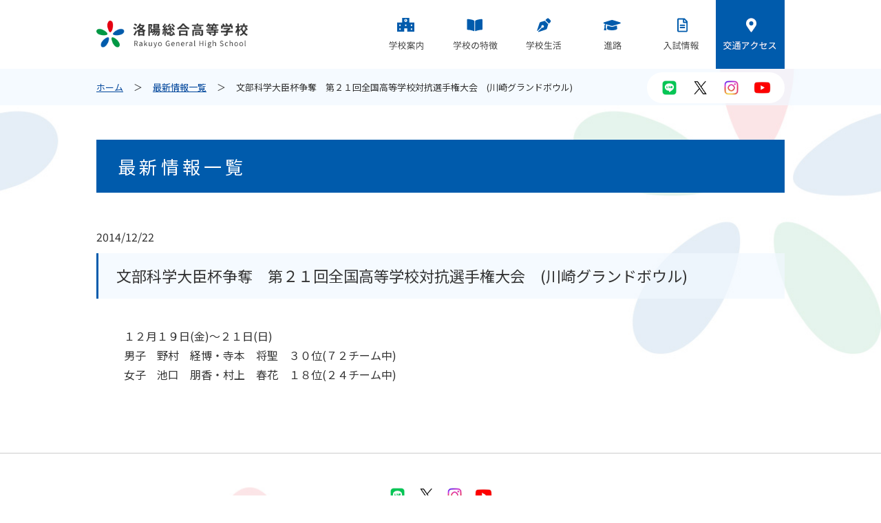

--- FILE ---
content_type: text/html; charset=UTF-8
request_url: https://www.rakuyo.ed.jp/bowling/%E6%96%87%E9%83%A8%E7%A7%91%E5%AD%A6%E5%A4%A7%E8%87%A3%E6%9D%AF%E4%BA%89%E5%A5%AA%E3%80%80%E7%AC%AC%EF%BC%92%EF%BC%91%E5%9B%9E%E5%85%A8%E5%9B%BD%E9%AB%98%E7%AD%89%E5%AD%A6%E6%A0%A1%E5%AF%BE%E6%8A%97/
body_size: 32097
content:
<!doctype html>
<html>
<head>
	<meta charset="utf-8">
	<title>文部科学大臣杯争奪　第２１回全国高等学校対抗選手権大会　(川崎グランドボウル) | 最新情報一覧 | 洛陽総合高等学校</title>
	<meta name="description" content="学校法人 洛陽総合学院 洛陽総合高等学校（京都市中京区）のオフィシャルサイト。学校紹介や進路、入試情報など。" />
	<meta name="keywords" content="学校法人,洛陽総合学院,洛陽総合高等学校,RAKUYO,京都市,中京区" />
	<meta name="viewport" content="width=device-width, initial-scale=1.0, maximum-scale=1, user-scalable=0">
	<link href="https://fonts.googleapis.com/css?family=Noto+Sans+JP:400,700&display=swap" rel="stylesheet">
	<link rel="stylesheet" href="https://use.fontawesome.com/releases/v5.6.3/css/all.css">
	<link href="https://www.rakuyo.ed.jp/css/cmn_style.css" rel="stylesheet" type="text/css" />
	<link href="https://www.rakuyo.ed.jp/css/cmn_layout.css" rel="stylesheet" type="text/css" />
	<link rel="stylesheet" type="text/css" href="https://www.rakuyo.ed.jp/css/meanmenu.css" />
	<link rel="stylesheet" type="text/css" href="https://www.rakuyo.ed.jp/css/page.css" />
	<link rel="stylesheet" type="text/css" href="https://www.rakuyo.ed.jp/css/info.css" />
	<link rel="stylesheet" href="/css/youtube.css">
	<script src="https://ajax.googleapis.com/ajax/libs/jquery/3.4.1/jquery.min.js"></script>
	<script src="https://www.rakuyo.ed.jp/js/common.js"></script>
	<script src="https://www.rakuyo.ed.jp/js/jquery.meanmenu.min.js"></script>
	<meta name='robots' content='max-image-preview:large' />
<link rel="alternate" type="application/rss+xml" title="洛陽総合高等学校 &raquo; 文部科学大臣杯争奪　第２１回全国高等学校対抗選手権大会　(川崎グランドボウル) のコメントのフィード" href="https://www.rakuyo.ed.jp/bowling/%e6%96%87%e9%83%a8%e7%a7%91%e5%ad%a6%e5%a4%a7%e8%87%a3%e6%9d%af%e4%ba%89%e5%a5%aa%e3%80%80%e7%ac%ac%ef%bc%92%ef%bc%91%e5%9b%9e%e5%85%a8%e5%9b%bd%e9%ab%98%e7%ad%89%e5%ad%a6%e6%a0%a1%e5%af%be%e6%8a%97/feed/" />
		<!-- This site uses the Google Analytics by MonsterInsights plugin v8.18 - Using Analytics tracking - https://www.monsterinsights.com/ -->
		<!-- Note: MonsterInsights is not currently configured on this site. The site owner needs to authenticate with Google Analytics in the MonsterInsights settings panel. -->
					<!-- No tracking code set -->
				<!-- / Google Analytics by MonsterInsights -->
		<script type="text/javascript">
window._wpemojiSettings = {"baseUrl":"https:\/\/s.w.org\/images\/core\/emoji\/14.0.0\/72x72\/","ext":".png","svgUrl":"https:\/\/s.w.org\/images\/core\/emoji\/14.0.0\/svg\/","svgExt":".svg","source":{"concatemoji":"https:\/\/www.rakuyo.ed.jp\/wp\/wp-includes\/js\/wp-emoji-release.min.js?ver=6.2.8"}};
/*! This file is auto-generated */
!function(e,a,t){var n,r,o,i=a.createElement("canvas"),p=i.getContext&&i.getContext("2d");function s(e,t){p.clearRect(0,0,i.width,i.height),p.fillText(e,0,0);e=i.toDataURL();return p.clearRect(0,0,i.width,i.height),p.fillText(t,0,0),e===i.toDataURL()}function c(e){var t=a.createElement("script");t.src=e,t.defer=t.type="text/javascript",a.getElementsByTagName("head")[0].appendChild(t)}for(o=Array("flag","emoji"),t.supports={everything:!0,everythingExceptFlag:!0},r=0;r<o.length;r++)t.supports[o[r]]=function(e){if(p&&p.fillText)switch(p.textBaseline="top",p.font="600 32px Arial",e){case"flag":return s("\ud83c\udff3\ufe0f\u200d\u26a7\ufe0f","\ud83c\udff3\ufe0f\u200b\u26a7\ufe0f")?!1:!s("\ud83c\uddfa\ud83c\uddf3","\ud83c\uddfa\u200b\ud83c\uddf3")&&!s("\ud83c\udff4\udb40\udc67\udb40\udc62\udb40\udc65\udb40\udc6e\udb40\udc67\udb40\udc7f","\ud83c\udff4\u200b\udb40\udc67\u200b\udb40\udc62\u200b\udb40\udc65\u200b\udb40\udc6e\u200b\udb40\udc67\u200b\udb40\udc7f");case"emoji":return!s("\ud83e\udef1\ud83c\udffb\u200d\ud83e\udef2\ud83c\udfff","\ud83e\udef1\ud83c\udffb\u200b\ud83e\udef2\ud83c\udfff")}return!1}(o[r]),t.supports.everything=t.supports.everything&&t.supports[o[r]],"flag"!==o[r]&&(t.supports.everythingExceptFlag=t.supports.everythingExceptFlag&&t.supports[o[r]]);t.supports.everythingExceptFlag=t.supports.everythingExceptFlag&&!t.supports.flag,t.DOMReady=!1,t.readyCallback=function(){t.DOMReady=!0},t.supports.everything||(n=function(){t.readyCallback()},a.addEventListener?(a.addEventListener("DOMContentLoaded",n,!1),e.addEventListener("load",n,!1)):(e.attachEvent("onload",n),a.attachEvent("onreadystatechange",function(){"complete"===a.readyState&&t.readyCallback()})),(e=t.source||{}).concatemoji?c(e.concatemoji):e.wpemoji&&e.twemoji&&(c(e.twemoji),c(e.wpemoji)))}(window,document,window._wpemojiSettings);
</script>
<style type="text/css">
img.wp-smiley,
img.emoji {
	display: inline !important;
	border: none !important;
	box-shadow: none !important;
	height: 1em !important;
	width: 1em !important;
	margin: 0 0.07em !important;
	vertical-align: -0.1em !important;
	background: none !important;
	padding: 0 !important;
}
</style>
		<style type="text/css">
	.wp-pagenavi{float:left !important; }
	</style>
  <link rel='stylesheet' id='sbi_styles-css' href='https://www.rakuyo.ed.jp/wp/wp-content/plugins/instagram-feed/css/sbi-styles.min.css?ver=6.9.1' type='text/css' media='all' />
<link rel='stylesheet' id='wp-block-library-css' href='https://www.rakuyo.ed.jp/wp/wp-includes/css/dist/block-library/style.min.css?ver=6.2.8' type='text/css' media='all' />
<link rel='stylesheet' id='classic-theme-styles-css' href='https://www.rakuyo.ed.jp/wp/wp-includes/css/classic-themes.min.css?ver=6.2.8' type='text/css' media='all' />
<style id='global-styles-inline-css' type='text/css'>
body{--wp--preset--color--black: #000000;--wp--preset--color--cyan-bluish-gray: #abb8c3;--wp--preset--color--white: #ffffff;--wp--preset--color--pale-pink: #f78da7;--wp--preset--color--vivid-red: #cf2e2e;--wp--preset--color--luminous-vivid-orange: #ff6900;--wp--preset--color--luminous-vivid-amber: #fcb900;--wp--preset--color--light-green-cyan: #7bdcb5;--wp--preset--color--vivid-green-cyan: #00d084;--wp--preset--color--pale-cyan-blue: #8ed1fc;--wp--preset--color--vivid-cyan-blue: #0693e3;--wp--preset--color--vivid-purple: #9b51e0;--wp--preset--gradient--vivid-cyan-blue-to-vivid-purple: linear-gradient(135deg,rgba(6,147,227,1) 0%,rgb(155,81,224) 100%);--wp--preset--gradient--light-green-cyan-to-vivid-green-cyan: linear-gradient(135deg,rgb(122,220,180) 0%,rgb(0,208,130) 100%);--wp--preset--gradient--luminous-vivid-amber-to-luminous-vivid-orange: linear-gradient(135deg,rgba(252,185,0,1) 0%,rgba(255,105,0,1) 100%);--wp--preset--gradient--luminous-vivid-orange-to-vivid-red: linear-gradient(135deg,rgba(255,105,0,1) 0%,rgb(207,46,46) 100%);--wp--preset--gradient--very-light-gray-to-cyan-bluish-gray: linear-gradient(135deg,rgb(238,238,238) 0%,rgb(169,184,195) 100%);--wp--preset--gradient--cool-to-warm-spectrum: linear-gradient(135deg,rgb(74,234,220) 0%,rgb(151,120,209) 20%,rgb(207,42,186) 40%,rgb(238,44,130) 60%,rgb(251,105,98) 80%,rgb(254,248,76) 100%);--wp--preset--gradient--blush-light-purple: linear-gradient(135deg,rgb(255,206,236) 0%,rgb(152,150,240) 100%);--wp--preset--gradient--blush-bordeaux: linear-gradient(135deg,rgb(254,205,165) 0%,rgb(254,45,45) 50%,rgb(107,0,62) 100%);--wp--preset--gradient--luminous-dusk: linear-gradient(135deg,rgb(255,203,112) 0%,rgb(199,81,192) 50%,rgb(65,88,208) 100%);--wp--preset--gradient--pale-ocean: linear-gradient(135deg,rgb(255,245,203) 0%,rgb(182,227,212) 50%,rgb(51,167,181) 100%);--wp--preset--gradient--electric-grass: linear-gradient(135deg,rgb(202,248,128) 0%,rgb(113,206,126) 100%);--wp--preset--gradient--midnight: linear-gradient(135deg,rgb(2,3,129) 0%,rgb(40,116,252) 100%);--wp--preset--duotone--dark-grayscale: url('#wp-duotone-dark-grayscale');--wp--preset--duotone--grayscale: url('#wp-duotone-grayscale');--wp--preset--duotone--purple-yellow: url('#wp-duotone-purple-yellow');--wp--preset--duotone--blue-red: url('#wp-duotone-blue-red');--wp--preset--duotone--midnight: url('#wp-duotone-midnight');--wp--preset--duotone--magenta-yellow: url('#wp-duotone-magenta-yellow');--wp--preset--duotone--purple-green: url('#wp-duotone-purple-green');--wp--preset--duotone--blue-orange: url('#wp-duotone-blue-orange');--wp--preset--font-size--small: 13px;--wp--preset--font-size--medium: 20px;--wp--preset--font-size--large: 36px;--wp--preset--font-size--x-large: 42px;--wp--preset--spacing--20: 0.44rem;--wp--preset--spacing--30: 0.67rem;--wp--preset--spacing--40: 1rem;--wp--preset--spacing--50: 1.5rem;--wp--preset--spacing--60: 2.25rem;--wp--preset--spacing--70: 3.38rem;--wp--preset--spacing--80: 5.06rem;--wp--preset--shadow--natural: 6px 6px 9px rgba(0, 0, 0, 0.2);--wp--preset--shadow--deep: 12px 12px 50px rgba(0, 0, 0, 0.4);--wp--preset--shadow--sharp: 6px 6px 0px rgba(0, 0, 0, 0.2);--wp--preset--shadow--outlined: 6px 6px 0px -3px rgba(255, 255, 255, 1), 6px 6px rgba(0, 0, 0, 1);--wp--preset--shadow--crisp: 6px 6px 0px rgba(0, 0, 0, 1);}:where(.is-layout-flex){gap: 0.5em;}body .is-layout-flow > .alignleft{float: left;margin-inline-start: 0;margin-inline-end: 2em;}body .is-layout-flow > .alignright{float: right;margin-inline-start: 2em;margin-inline-end: 0;}body .is-layout-flow > .aligncenter{margin-left: auto !important;margin-right: auto !important;}body .is-layout-constrained > .alignleft{float: left;margin-inline-start: 0;margin-inline-end: 2em;}body .is-layout-constrained > .alignright{float: right;margin-inline-start: 2em;margin-inline-end: 0;}body .is-layout-constrained > .aligncenter{margin-left: auto !important;margin-right: auto !important;}body .is-layout-constrained > :where(:not(.alignleft):not(.alignright):not(.alignfull)){max-width: var(--wp--style--global--content-size);margin-left: auto !important;margin-right: auto !important;}body .is-layout-constrained > .alignwide{max-width: var(--wp--style--global--wide-size);}body .is-layout-flex{display: flex;}body .is-layout-flex{flex-wrap: wrap;align-items: center;}body .is-layout-flex > *{margin: 0;}:where(.wp-block-columns.is-layout-flex){gap: 2em;}.has-black-color{color: var(--wp--preset--color--black) !important;}.has-cyan-bluish-gray-color{color: var(--wp--preset--color--cyan-bluish-gray) !important;}.has-white-color{color: var(--wp--preset--color--white) !important;}.has-pale-pink-color{color: var(--wp--preset--color--pale-pink) !important;}.has-vivid-red-color{color: var(--wp--preset--color--vivid-red) !important;}.has-luminous-vivid-orange-color{color: var(--wp--preset--color--luminous-vivid-orange) !important;}.has-luminous-vivid-amber-color{color: var(--wp--preset--color--luminous-vivid-amber) !important;}.has-light-green-cyan-color{color: var(--wp--preset--color--light-green-cyan) !important;}.has-vivid-green-cyan-color{color: var(--wp--preset--color--vivid-green-cyan) !important;}.has-pale-cyan-blue-color{color: var(--wp--preset--color--pale-cyan-blue) !important;}.has-vivid-cyan-blue-color{color: var(--wp--preset--color--vivid-cyan-blue) !important;}.has-vivid-purple-color{color: var(--wp--preset--color--vivid-purple) !important;}.has-black-background-color{background-color: var(--wp--preset--color--black) !important;}.has-cyan-bluish-gray-background-color{background-color: var(--wp--preset--color--cyan-bluish-gray) !important;}.has-white-background-color{background-color: var(--wp--preset--color--white) !important;}.has-pale-pink-background-color{background-color: var(--wp--preset--color--pale-pink) !important;}.has-vivid-red-background-color{background-color: var(--wp--preset--color--vivid-red) !important;}.has-luminous-vivid-orange-background-color{background-color: var(--wp--preset--color--luminous-vivid-orange) !important;}.has-luminous-vivid-amber-background-color{background-color: var(--wp--preset--color--luminous-vivid-amber) !important;}.has-light-green-cyan-background-color{background-color: var(--wp--preset--color--light-green-cyan) !important;}.has-vivid-green-cyan-background-color{background-color: var(--wp--preset--color--vivid-green-cyan) !important;}.has-pale-cyan-blue-background-color{background-color: var(--wp--preset--color--pale-cyan-blue) !important;}.has-vivid-cyan-blue-background-color{background-color: var(--wp--preset--color--vivid-cyan-blue) !important;}.has-vivid-purple-background-color{background-color: var(--wp--preset--color--vivid-purple) !important;}.has-black-border-color{border-color: var(--wp--preset--color--black) !important;}.has-cyan-bluish-gray-border-color{border-color: var(--wp--preset--color--cyan-bluish-gray) !important;}.has-white-border-color{border-color: var(--wp--preset--color--white) !important;}.has-pale-pink-border-color{border-color: var(--wp--preset--color--pale-pink) !important;}.has-vivid-red-border-color{border-color: var(--wp--preset--color--vivid-red) !important;}.has-luminous-vivid-orange-border-color{border-color: var(--wp--preset--color--luminous-vivid-orange) !important;}.has-luminous-vivid-amber-border-color{border-color: var(--wp--preset--color--luminous-vivid-amber) !important;}.has-light-green-cyan-border-color{border-color: var(--wp--preset--color--light-green-cyan) !important;}.has-vivid-green-cyan-border-color{border-color: var(--wp--preset--color--vivid-green-cyan) !important;}.has-pale-cyan-blue-border-color{border-color: var(--wp--preset--color--pale-cyan-blue) !important;}.has-vivid-cyan-blue-border-color{border-color: var(--wp--preset--color--vivid-cyan-blue) !important;}.has-vivid-purple-border-color{border-color: var(--wp--preset--color--vivid-purple) !important;}.has-vivid-cyan-blue-to-vivid-purple-gradient-background{background: var(--wp--preset--gradient--vivid-cyan-blue-to-vivid-purple) !important;}.has-light-green-cyan-to-vivid-green-cyan-gradient-background{background: var(--wp--preset--gradient--light-green-cyan-to-vivid-green-cyan) !important;}.has-luminous-vivid-amber-to-luminous-vivid-orange-gradient-background{background: var(--wp--preset--gradient--luminous-vivid-amber-to-luminous-vivid-orange) !important;}.has-luminous-vivid-orange-to-vivid-red-gradient-background{background: var(--wp--preset--gradient--luminous-vivid-orange-to-vivid-red) !important;}.has-very-light-gray-to-cyan-bluish-gray-gradient-background{background: var(--wp--preset--gradient--very-light-gray-to-cyan-bluish-gray) !important;}.has-cool-to-warm-spectrum-gradient-background{background: var(--wp--preset--gradient--cool-to-warm-spectrum) !important;}.has-blush-light-purple-gradient-background{background: var(--wp--preset--gradient--blush-light-purple) !important;}.has-blush-bordeaux-gradient-background{background: var(--wp--preset--gradient--blush-bordeaux) !important;}.has-luminous-dusk-gradient-background{background: var(--wp--preset--gradient--luminous-dusk) !important;}.has-pale-ocean-gradient-background{background: var(--wp--preset--gradient--pale-ocean) !important;}.has-electric-grass-gradient-background{background: var(--wp--preset--gradient--electric-grass) !important;}.has-midnight-gradient-background{background: var(--wp--preset--gradient--midnight) !important;}.has-small-font-size{font-size: var(--wp--preset--font-size--small) !important;}.has-medium-font-size{font-size: var(--wp--preset--font-size--medium) !important;}.has-large-font-size{font-size: var(--wp--preset--font-size--large) !important;}.has-x-large-font-size{font-size: var(--wp--preset--font-size--x-large) !important;}
.wp-block-navigation a:where(:not(.wp-element-button)){color: inherit;}
:where(.wp-block-columns.is-layout-flex){gap: 2em;}
.wp-block-pullquote{font-size: 1.5em;line-height: 1.6;}
</style>
<link rel='stylesheet' id='mediaelementjs-styles-css' href='https://www.rakuyo.ed.jp/wp/wp-content/plugins/media-element-html5-video-and-audio-player/mediaelement/v4/mediaelementplayer.min.css?ver=6.2.8' type='text/css' media='all' />
<link rel='stylesheet' id='mediaelementjs-styles-legacy-css' href='https://www.rakuyo.ed.jp/wp/wp-content/plugins/media-element-html5-video-and-audio-player/mediaelement/v4/mediaelementplayer-legacy.min.css?ver=6.2.8' type='text/css' media='all' />
<link rel='stylesheet' id='wp-pagenavi-style-css' href='https://www.rakuyo.ed.jp/wp/wp-content/plugins/wp-pagenavi-style/css/css3_blue_glossy.css?ver=1.0' type='text/css' media='all' />
<!--n2css--><!--n2js--><script type='text/javascript' src='https://www.rakuyo.ed.jp/wp/wp-content/plugins/media-element-html5-video-and-audio-player/mediaelement/v4/mediaelement-and-player.min.js?ver=4.2.8' id='mediaelementjs-scripts-js'></script>
<link rel="https://api.w.org/" href="https://www.rakuyo.ed.jp/wp-json/" /><link rel="EditURI" type="application/rsd+xml" title="RSD" href="https://www.rakuyo.ed.jp/wp/xmlrpc.php?rsd" />
<link rel="wlwmanifest" type="application/wlwmanifest+xml" href="https://www.rakuyo.ed.jp/wp/wp-includes/wlwmanifest.xml" />
<meta name="generator" content="WordPress 6.2.8" />
<link rel="canonical" href="https://www.rakuyo.ed.jp/bowling/%e6%96%87%e9%83%a8%e7%a7%91%e5%ad%a6%e5%a4%a7%e8%87%a3%e6%9d%af%e4%ba%89%e5%a5%aa%e3%80%80%e7%ac%ac%ef%bc%92%ef%bc%91%e5%9b%9e%e5%85%a8%e5%9b%bd%e9%ab%98%e7%ad%89%e5%ad%a6%e6%a0%a1%e5%af%be%e6%8a%97/" />
<link rel='shortlink' href='https://www.rakuyo.ed.jp/?p=2108' />
<link rel="alternate" type="application/json+oembed" href="https://www.rakuyo.ed.jp/wp-json/oembed/1.0/embed?url=https%3A%2F%2Fwww.rakuyo.ed.jp%2Fbowling%2F%25e6%2596%2587%25e9%2583%25a8%25e7%25a7%2591%25e5%25ad%25a6%25e5%25a4%25a7%25e8%2587%25a3%25e6%259d%25af%25e4%25ba%2589%25e5%25a5%25aa%25e3%2580%2580%25e7%25ac%25ac%25ef%25bc%2592%25ef%25bc%2591%25e5%259b%259e%25e5%2585%25a8%25e5%259b%25bd%25e9%25ab%2598%25e7%25ad%2589%25e5%25ad%25a6%25e6%25a0%25a1%25e5%25af%25be%25e6%258a%2597%2F" />
<link rel="alternate" type="text/xml+oembed" href="https://www.rakuyo.ed.jp/wp-json/oembed/1.0/embed?url=https%3A%2F%2Fwww.rakuyo.ed.jp%2Fbowling%2F%25e6%2596%2587%25e9%2583%25a8%25e7%25a7%2591%25e5%25ad%25a6%25e5%25a4%25a7%25e8%2587%25a3%25e6%259d%25af%25e4%25ba%2589%25e5%25a5%25aa%25e3%2580%2580%25e7%25ac%25ac%25ef%25bc%2592%25ef%25bc%2591%25e5%259b%259e%25e5%2585%25a8%25e5%259b%25bd%25e9%25ab%2598%25e7%25ad%2589%25e5%25ad%25a6%25e6%25a0%25a1%25e5%25af%25be%25e6%258a%2597%2F&#038;format=xml" />
<!-- Favicon Rotator -->
<link rel="shortcut icon" href="https://www.rakuyo.ed.jp/wp/wp-content/uploads/2023/08/e10114b58a6fed76b71bc4d1164e4728.png" />
<link rel="apple-touch-icon-precomposed" href="https://www.rakuyo.ed.jp/wp/wp-content/uploads/2020/06/rakuyo_favicon-1.ico" />
<!-- End Favicon Rotator -->
<meta name="generator" content="Site Kit by Google 1.106.0" />	<style type="text/css">
	 .wp-pagenavi
	{
		font-size:12px !important;
	}
	</style>
			<style type="text/css" id="wp-custom-css">
			.youtube2 {
  position: relative;
  width: 100%;
  padding-top: 56.25%;
}
.youtube2 iframe {
  position: absolute;
  top: 0;
  right: 0;
  width: 100% !important;
  height: 100% !important;
}

		</style>
			<link rel="shortcut icon" href="/rakuyo_favicon.ico">
	<script>
		window.dataLayer = window.dataLayer || [];

		function gtag() {
			dataLayer.push(arguments);
		}
		gtag('js', new Date());
		gtag('config', 'G-F6QB6BPDC0');
	</script>
	<!-- Google Tag Manager by DISCO-->
	<script>
		(function(w, d, s, l, i) {
			w[l] = w[l] || [];
			w[l].push({
				'gtm.start': new Date().getTime(),
				event: 'gtm.js'
			});
			var f = d.getElementsByTagName(s)[0],
				j = d.createElement(s),
				dl = l != 'dataLayer' ? '&l=' + l : '';
			j.async = true;
			j.src = 'https://www.googletagmanager.com/gtm.js?id=' + i + dl;
			f.parentNode.insertBefore(j, f);
		})(window, document, 'script', 'dataLayer', 'GTM-NC7H9MH');
	</script>
	<!-- End Google Tag Manager by DISCO-->
</head>
<body class="info">
	<!-- Google Tag Manager by DISCO(noscript) -->
	<noscript><iframe src="https://www.googletagmanager.com/ns.html?id=GTM-NC7H9MH" height="0" width="0" style="display:none;visibility:hidden"></iframe></noscript>
	<!-- End Google Tag Manager by DISCO(noscript) -->
	<header id="header">
		<div class="container">
			<div id="h_top">
				<div class="h_logo"><a href="https://www.rakuyo.ed.jp"><img src="https://www.rakuyo.ed.jp/img/common/logo.png" alt="洛陽総合高校"></a></div>
				<div class="h_nav">
					<nav id="gNav">
						<ul class="nav">
							<li>
								<a href="" class="no_link cat school">学校案内</a>
								<span class="mmArrow"></span>
								<ul class="sub-menu">
									<li><a href="https://www.rakuyo.ed.jp/school/principle/">教育方針</a></li>
									<li><a href="https://www.rakuyo.ed.jp/school/spirit/">立学の精神</a></li>
									<li><a href="https://www.rakuyo.ed.jp/school/cooperation/">高大連携事業</a></li>
									<li><a href="https://www.rakuyo.ed.jp/school/teacher/">先生紹介</a></li>
									<li><a href="https://www.rakuyo.ed.jp/school/uniform/">スクールユニフォーム</a></li>
									<li><a href="https://www.rakuyo.ed.jp/school/campusmap/">キャンパスマップ</a></li>
									<li><a href="https://www.rakuyo.ed.jp/school/new_building/">校舎紹介</a></li>
								</ul>
							</li>
							<li>
								<a href="" class="no_link cat feature">学校の特徴</a>
								<span class="mmArrow"></span>
								<ul class="sub-menu">
									<li class="total">
										<a href="https://www.rakuyo.ed.jp/feature/course_newtotal/">総合学科について</a>
										<ul>
											<li><a href="https://www.rakuyo.ed.jp/feature/course_general/">総合進学系列</a></li>
											<li><a href="https://www.rakuyo.ed.jp/feature/course_media/">情報メディア系列</a></li>
											<li><a href="https://www.rakuyo.ed.jp/feature/course_business/">情報ビジネス系列</a></li>
											<li><a href="https://www.rakuyo.ed.jp/feature/course_kansei/">感性表現系列</a></li>
											<li><a href="https://www.rakuyo.ed.jp/feature/course_cooking/">調理製菓系列</a></li>
											<li><a href="https://www.rakuyo.ed.jp/feature/course_childcare/">保育系列</a></li>
										</ul>
									</li>
									<li><a href="https://www.rakuyo.ed.jp/feature/schedule/">3年間のスケジュール</a></li>
									<li><a href="https://www.rakuyo.ed.jp/feature/qualification/">検定試験、資格取得</a></li>
								</ul>
							</li>
							<li>
								<a href="" class="no_link cat campuslife">学校生活</a>
								<span class="mmArrow"></span>
								<ul class="sub-menu">
									<li><a href="https://www.rakuyo.ed.jp/campuslife/club/">クラブ活動</a></li>
									<li><a href="https://www.rakuyo.ed.jp/campuslife/event/">年間行事</a></li>
								</ul>
							</li>
							<li>
								<a href="" class="no_link cat graduation">進路</a>
								<span class="mmArrow"></span>
								<ul class="sub-menu">
									<li><a href="https://www.rakuyo.ed.jp/graduation/result/">大学合格実績</a></li>
									<li><a href="https://www.rakuyo.ed.jp/graduation/counseling/">進路指導</a></li>
									<li><a href="https://www.rakuyo.ed.jp/graduation/measure/">進学就職対策</a></li>
									<li><a href="https://www.rakuyo.ed.jp/graduation/obog/">OB、OGの声</a></li>
								</ul>
							</li>
							<li>
								<a href="" class="no_link cat examination">入試情報</a>
								<span class="mmArrow"></span>
								<ul class="sub-menu">
									<li><a href="https://www.rakuyo.ed.jp/examination/requirement/">募集要項</a></li>
									<li><a href="https://www.rakuyo.ed.jp/examination/application/">出願書類</a></li>
									<li><a href="https://www.rakuyo.ed.jp/examination/transfer/">転入学</a></li>
									<li><a href="https://www.rakuyo.ed.jp/examination/openschool/">オープンスクール</a></li>
									<li><a href="https://www.rakuyo.ed.jp/examination/expense/">学費、奨学金</a></li>
									<li><a href="https://www.rakuyo.ed.jp/examination/kakomon/">過去問題集</a></li>
									<li><a href="https://www.rakuyo.ed.jp/examination/faq/">よくある質問</a></li>
								</ul>
							</li>
							<li class="access"><a href="https://www.rakuyo.ed.jp/access/" class="cat access">交通アクセス</a></li>
						</ul>
						<div class="mask"></div>
					</nav>
				</div>
			</div>
		</div>
		<div class="sns">
        <ul>
            <li><a href="https://page.line.me/076pbttk" target="_blank"><img src="/wp/wp-content/uploads/2024/07/sns_line-150x150-1.jpg" alt=""/></a></li>
			<li><a href="https://x.com/rakuyo_general" target="_blank"><img src="/wp/wp-content/uploads/2024/07/sns_x-150x150-1.jpg" alt=""/></a></li>
            <li><a href="https://www.instagram.com/rakuyo_general/?hl=ja" target="_blank"><img src="/wp/wp-content/uploads/2024/07/sns_ig-150x150-1.jpg" alt=""/></a></li>
			<li><a href="https://www.youtube.com/channel/UCttRd_sH5WB9ON6GsKcjaEA/" target="_blank"><img src="/wp/wp-content/uploads/2024/07/sns_youtube-150x150-1.jpg" alt=""/></a></li>
        </ul>
		</div>
	</header>
<section id="pnkz">
  <ul>
    <li><a href="https://www.rakuyo.ed.jp">ホーム</a></li>
    <li><a href="https://www.rakuyo.ed.jp/infolist/">最新情報一覧</a></li>
    <li>文部科学大臣杯争奪　第２１回全国高等学校対抗選手権大会　(川崎グランドボウル)</li>
  </ul>
</section>


<div id="wrapper">
<h1 class="page_title">最新情報一覧</h1>
    
    
<article>
    <time  datetime="2014/12/22">2014/12/22</time>
    <h1 class="section_title mt10">文部科学大臣杯争奪　第２１回全国高等学校対抗選手権大会　(川崎グランドボウル)</h1>
    <div class="contentwrap"><p>１２月１９日(金)～２１日(日)</p>
<p>男子　野村　経博・寺本　将聖　３０位(７２チーム中)</p>
<p>女子　池口　朋香・村上　春花　１８位(２４チーム中)</p>
</div>
    
        
</article>
    
</div><!-- #wrapper -->

<footer>
    <div class="sns">
        <ul>
            <li><a href="https://page.line.me/076pbttk" target="_blank"><img src="/wp/wp-content/uploads/2024/07/sns_line-150x150-1.jpg" alt=""/></a></li>
			<li><a href="https://x.com/rakuyo_general" target="_blank"><img src="/wp/wp-content/uploads/2024/07/sns_x-150x150-1.jpg" alt=""/></a></li>
            <li><a href="https://www.instagram.com/rakuyo_general/?hl=ja" target="_blank"><img src="/wp/wp-content/uploads/2024/07/sns_ig-150x150-1.jpg" alt=""/></a></li>
			<li><a href="https://www.youtube.com/channel/UCttRd_sH5WB9ON6GsKcjaEA/" target="_blank"><img src="/wp/wp-content/uploads/2024/07/sns_youtube-150x150-1.jpg" alt=""/></a></li>
            <!-- li><a href=""><img src="/img/common/icn_sns_fb.png" alt=""/></a></li -->
        </ul>
    </div>
    <nav class="footer_nav">
        <div class="school">
            <p>学校案内</p>
            <ul>
                <li><a href="https://www.rakuyo.ed.jp/school/principle/">教育方針</a></li>
                <li><a href="https://www.rakuyo.ed.jp/school/spirit/">立学の精神</a></li>
                <li><a href="https://www.rakuyo.ed.jp/school/cooperation/">高大連携事業</a></li>
                <li><a href="https://www.rakuyo.ed.jp/school/teacher/">先生紹介</a></li>
                <li><a href="https://www.rakuyo.ed.jp/school/uniform/">スクールユニフォーム</a></li>
                <li><a href="https://www.rakuyo.ed.jp/school/campusmap/">キャンパスマップ</a></li>
                <li><a href="https://www.rakuyo.ed.jp/school/new_building/">校舎紹介</a></li>
            </ul>
        </div>
        <div class="feature">
            <p>学校の特徴</p>
            <ul>
                <li class="total"><a href="https://www.rakuyo.ed.jp/feature/course_newtotal/">総合学科について</a>
                    <ul>
                    <li><a href="https://www.rakuyo.ed.jp/feature/course_general/">総合進学系列</a></li>
                    <li><a href="https://www.rakuyo.ed.jp/feature/course_media/">情報メディア系列</a></li>
                    <li><a href="https://www.rakuyo.ed.jp/feature/course_business/">情報ビジネス系列</a></li>
                    <li><a href="https://www.rakuyo.ed.jp/feature/course_kansei/">感性表現系列</a></li>
                    <li><a href="https://www.rakuyo.ed.jp/feature/course_cooking/">調理製菓系列</a></li>
                    <li><a href="https://www.rakuyo.ed.jp/feature/course_childcare/">保育系列</a></li>
                    </ul>
                </li>
                <li><a href="https://www.rakuyo.ed.jp/feature/schedule/">3年間のスケジュール</a></li>
                <li><a href="https://www.rakuyo.ed.jp/feature/qualification/">検定試験、資格取得</a></li>
            </ul>
        </div>
        <div class="campuslife">
            <p>学校生活</p>
            <ul>
                <li><a href="https://www.rakuyo.ed.jp/campuslife/club/">クラブ活動</a></li>
				<li><a href="https://www.rakuyo.ed.jp/campuslife/event/">年間行事</a></li>
            </ul>
        </div>
        <div class="graduation">
            <p>進路</p>
            <ul>
                <li><a href="https://www.rakuyo.ed.jp/graduation/result/">大学合格実績</a></li>
				<li><a href="https://www.rakuyo.ed.jp/graduation/counseling/">進路指導</a></li>
                <li><a href="https://www.rakuyo.ed.jp/graduation/measure/">進学就職対策</a></li>
                <li><a href="https://www.rakuyo.ed.jp/graduation/obog/">OB、OGの声</a></li>
            </ul>
        </div>
        <div class="graduation">
            <p>入試情報</p>
            <ul>
                <li><a href="https://www.rakuyo.ed.jp/examination/requirement/">募集要項</a></li>
                <li><a href="https://www.rakuyo.ed.jp/examination/application/">出願書類</a></li>
                <li><a href="https://www.rakuyo.ed.jp/examination/transfer/">転入学</a></li>
                <li><a href="https://www.rakuyo.ed.jp/examination/openschool/">オープンスクール</a></li>
                <li><a href="https://www.rakuyo.ed.jp/examination/expense/">学費、奨学金</a></li>
                <li><a href="https://www.rakuyo.ed.jp/examination/kakomon/">過去問題集</a></li>
                <li><a href="https://www.rakuyo.ed.jp/examination/faq/">よくある質問</a></li>
            </ul>
        </div>
    </nav>
    <div class="utility">
        <ul>
            <li><a href="/contact/">お問い合わせ</a></li>
            <li><a href="/request/">資料請求</a></li>
            <li><a href="https://www.rakuyo.ed.jp/access/">交通アクセス</a></li>
            <li><a href="https://www.rakuyo.ed.jp/recruit/">教職員採用情報</a></li>
            <li><a href="https://www.rakuyo.ed.jp/sns_guideline/">SNSガイドライン</a></li>
            <li><a href="https://www.rakuyo.ed.jp/privacy/">個人情報保護方針</a></li>
        </ul>
    </div>
    <div class="copyright">Copyright © 2019 RAKUYO GENERAL HIGH SCHOOL All Rights Reserved.</div>
</footer>

<!--script type="text/javascript">

  var _gaq = _gaq || [];
  _gaq.push(['_setAccount', 'UA-21742841-1']);
  _gaq.push(['_trackPageview']);

  (function() {
    var ga = document.createElement('script'); ga.type = 'text/javascript'; ga.async = true;
    ga.src = ('https:' == document.location.protocol ? 'https://ssl' : 'http://www') + '.google-analytics.com/ga.js';
    var s = document.getElementsByTagName('script')[0]; s.parentNode.insertBefore(ga, s);
  })();

</script -->

<!-- Instagram Feed JS -->
<script type="text/javascript">
var sbiajaxurl = "https://www.rakuyo.ed.jp/wp/wp-admin/admin-ajax.php";
</script>
<script type="text/javascript">

  var _gaq = _gaq || [];
  _gaq.push(['_setAccount', 'UA-21742841-1']);
  _gaq.push(['_trackPageview']);

  (function() {
    var ga = document.createElement('script'); ga.type = 'text/javascript'; ga.async = true;
    ga.src = ('https:' == document.location.protocol ? 'https://ssl' : 'http://www') + '.google-analytics.com/ga.js';
    var s = document.getElementsByTagName('script')[0]; s.parentNode.insertBefore(ga, s);
  })();

</script>
</body>
</html>


--- FILE ---
content_type: text/css
request_url: https://www.rakuyo.ed.jp/css/cmn_style.css
body_size: 19136
content:
@charset "UTF-8";
/*
 * cmn_style.css
 *
 *  version --- 3.4
 *  updated --- 2012/10/12
 *  function --- Zen-Coding Like Name for Fastest Coder
 */


/* !Base Fonts -------------------------------------------------------------- */
a:link,
a:visited {
    color: #00469B;
    text-decoration: underline;
}

a:hover,
a:active { text-decoration: none; }

a:hover > img {
	filter: alpha(opacity=70);
	opacity: 0.7;
}

.attention {
    font-size: 1.4rem !important;
    text-indent: -1em !important;
    padding-left: 1em !important;
}

.fwN { font-weight: normal !important;}
.fwB { font-weight: 700 !important;}
.fzSS  { font-size: 1.2rem !important;}/* base 16px -> 12px */
.fzS   { font-size: 1.4rem !important;}/* base 16px -> 14px */
.fzM   { font-size: 1.6rem !important;}
.fzL   { font-size: 1.8rem !important;}/* base 16px -> 18px */
.fzLL  { font-size: 2rem !important;}/* base 16px -> 20px */
.fzLLL { font-size: 2.2rem !important;}/* base 16px -> 22px */
sup   { font-size: 1rem; vertical-align: top;}
sub   { font-size: 1rem; vertical-align: baseline;}

.lhSS { line-height: 1.4; }
.lhS { line-height: 1.6; }
.lhM { line-height: 1.8; }
.lhL { line-height: 2; }
.lhLL { line-height: 2.2; }

/* !Inline Align ------------------------------------------------------------ */
.taL { text-align: left   !important;}
.taC { text-align: center !important;}
.taR { text-align: right  !important;}
.vaT { vertical-align: top    !important;}
.vaM { vertical-align: middle !important;}
.vaB { vertical-align: bottom !important;}
.blockC { margin-right: auto; margin-left: auto; text-align: left;}
* html .blockC { margin-right: 0; margin-left: 0;}
.blockR { margin-left: auto; text-align: left;}
* html .blockR { margin-left: 0;}

/* !Width ------------------------------------------------------------------- */

.w03per { width: 3%  !important;}
.w05per { width: 5%  !important;}
.w10per { width: 10% !important;}
.w15per { width: 15% !important;}
.w19per { width: 19% !important;}
.w20per { width: 20% !important;}
.w25per { width: 25% !important;}
.w30per { width: 30% !important;}
.w33per { width: 33% !important;}
.w35per { width: 35% !important;}
.w40per { width: 40% !important;}
.w45per { width: 45% !important;}
.w48per { width: 48% !important;}
.w50per { width: 50% !important;}
.w55per { width: 55% !important;}
.w60per { width: 60% !important;}
.w65per { width: 65% !important;}
.w70per { width: 70% !important;}
.w75per { width: 75% !important;}
.w80per { width: 80% !important;}
.w85per { width: 85% !important;}
.w90per { width: 90% !important;}
.w95per { width: 95% !important;}
.w100per{ width: 100% !important;}

@media only print, screen and (max-width: 769px) {
    
.sp-w03per { width: 3%  !important;}
.sp-w05per { width: 5%  !important;}
.sp-w10per { width: 10% !important;}
.sp-w15per { width: 15% !important;}
.sp-w20per { width: 20% !important;}
.sp-w25per { width: 25% !important;}
.sp-w30per { width: 30% !important;}
.sp-w33per { width: 33% !important;}
.sp-w35per { width: 35% !important;}
.sp-w40per { width: 40% !important;}
.sp-w45per { width: 45% !important;}
.sp-w48per { width: 48% !important;}
.sp-w50per { width: 50% !important;}
.sp-w55per { width: 55% !important;}
.sp-w60per { width: 60% !important;}
.sp-w65per { width: 65% !important;}
.sp-w70per { width: 70% !important;}
.sp-w75per { width: 75% !important;}
.sp-w80per { width: 80% !important;}
.sp-w85per { width: 85% !important;}
.sp-w90per { width: 90% !important;}
.sp-w95per { width: 95% !important;}
.sp-w100per{ width: 100% !important;}
    
}

@media only print, screen and (min-width: 769px) {
    
.pc-w03per { width: 3%  !important;}
.pc-w05per { width: 5%  !important;}
.pc-w10per { width: 10% !important;}
.pc-w15per { width: 15% !important;}
.pc-w20per { width: 20% !important;}
.pc-w25per { width: 25% !important;}
.pc-w30per { width: 30% !important;}
.pc-w33per { width: 33% !important;}
.pc-w35per { width: 35% !important;}
.pc-w40per { width: 40% !important;}
.pc-w45per { width: 45% !important;}
.pc-w48per { width: 48% !important;}
.pc-w50per { width: 50% !important;}
.pc-w55per { width: 55% !important;}
.pc-w60per { width: 60% !important;}
.pc-w65per { width: 65% !important;}
.pc-w70per { width: 70% !important;}
.pc-w75per { width: 75% !important;}
.pc-w80per { width: 80% !important;}
.pc-w85per { width: 85% !important;}
.pc-w90per { width: 90% !important;}
.pc-w95per { width: 95% !important;}
.pc-w100per{ width: 100% !important;}
    
}

/* !Floats ------------------------------------------------------------------ */
.flL    { display: inline; float: left;}
.flR    { display: inline; float: right;}
.flImgL { display: inline; float: left; margin-right: 10px;}
.flImgR { display: inline; float: right; margin-left: 10px;}
.ftBox  { overflow: hidden; *zoom: 1;}

/* !Flex ------------------------------------------------------------------ */

.flex { display: flex; justify-content: space-between; flex-wrap: wrap; }
.flexR { display: flex; justify-content: space-between; flex-wrap: wrap; flex-direction: row-reverse; }

.after_none::after { display: none; }

@media only print, screen and (min-width: 769px) {

.pc-flex { display: flex; justify-content: space-between; flex-wrap: wrap; }
.pc-flexR { display: flex; justify-content: space-between; flex-wrap: wrap; flex-direction: row-reverse; }

}

/* !Tools ------------------------------------------------------------------- */
.clear { clear: both;}
.block { display: block;}
.hide  { display: none;}
.bgN   { background: none !important;}
.tdU   { text-decoration: underline;}
.tdN   { text-decoration: none;}
.atode { border: 2px solid #96c; padding: 10px; text-align: center; background-color: #f9f; font-family: "ＭＳ ゴシック", "MS Gothic", "Osaka－等幅", Osaka-mono, monospace; font-size: 30px; color: #fff;}

/* !JavaScript -------------------------------------------------------------- */
.over { /* ロールオーバー呼び出し用 */ }
.png  { /* DD_belatedPNG.js呼び出し用 */ }
.js_popup_width_height  {}
.js_page_print   {}
.js_window_close {}

/* !Margin ------------------------------------------------------------------ */

.mWauto { margin-left: auto; margin-right: auto; }
.mt00 { margin-top: 0   !important;}
.mt05 { margin-top: 5px !important;}
.mt10 { margin-top:10px !important;}
.mt12 { margin-top:12px !important;}
.mt15 { margin-top:15px !important;}
.mt20 { margin-top:20px !important;}
.mt25 { margin-top:25px !important;}
.mt30 { margin-top:30px !important;}
.mt35 { margin-top:35px !important;}
.mt40 { margin-top:40px !important;}
.mt45 { margin-top:45px !important;}
.mt50 { margin-top:50px !important;}
.mr00 { margin-right: 0   !important;}
.mr05 { margin-right: 5px !important;}
.mr10 { margin-right:10px !important;}
.mr12 { margin-right:12px !important;}
.mr15 { margin-right:15px !important;}
.mr20 { margin-right:20px !important;}
.mr25 { margin-right:25px !important;}
.mr30 { margin-right:30px !important;}
.mr35 { margin-right:35px !important;}
.mr40 { margin-right:40px !important;}
.mr45 { margin-right:45px !important;}
.mr50 { margin-right:50px !important;}
.mb00 { margin-bottom: 0   !important;}
.mb05 { margin-bottom: 5px !important;}
.mb10 { margin-bottom:10px !important;}
.mb12 { margin-bottom:12px !important;}
.mb15 { margin-bottom:15px !important;}
.mb20 { margin-bottom:20px !important;}
.mb25 { margin-bottom:25px !important;}
.mb30 { margin-bottom:30px !important;}
.mb35 { margin-bottom:35px !important;}
.mb40 { margin-bottom:40px !important;}
.mb45 { margin-bottom:45px !important;}
.mb50 { margin-bottom:50px !important;}
.ml00 { margin-left: 0   !important;}
.ml05 { margin-left: 5px !important;}
.ml10 { margin-left:10px !important;}
.ml12 { margin-left:12px !important;}
.ml15 { margin-left:15px !important;}
.ml20 { margin-left:20px !important;}
.ml25 { margin-left:25px !important;}
.ml30 { margin-left:30px !important;}
.ml35 { margin-left:35px !important;}
.ml40 { margin-left:40px !important;}
.ml45 { margin-left:45px !important;}
.ml50 { margin-left:50px !important;}

@media only print, screen and (max-width: 769px) {

.sp-mWauto { margin-left: auto; margin-right: auto; }
.sp-mt00 { margin-top: 0   !important;}
.sp-mt05 { margin-top: 5px !important;}
.sp-mt10 { margin-top:10px !important;}
.sp-mt12 { margin-top:12px !important;}
.sp-mt15 { margin-top:15px !important;}
.sp-mt20 { margin-top:20px !important;}
.sp-mt25 { margin-top:25px !important;}
.sp-mt30 { margin-top:30px !important;}
.sp-mt35 { margin-top:35px !important;}
.sp-mt40 { margin-top:40px !important;}
.sp-mt45 { margin-top:45px !important;}
.sp-mt50 { margin-top:50px !important;}
.sp-mr00 { margin-right: 0   !important;}
.sp-mr05 { margin-right: 5px !important;}
.sp-mr10 { margin-right:10px !important;}
.sp-mr12 { margin-right:12px !important;}
.sp-mr15 { margin-right:15px !important;}
.sp-mr20 { margin-right:20px !important;}
.sp-mr25 { margin-right:25px !important;}
.sp-mr30 { margin-right:30px !important;}
.sp-mr35 { margin-right:35px !important;}
.sp-mr40 { margin-right:40px !important;}
.sp-mr45 { margin-right:45px !important;}
.sp-mr50 { margin-right:50px !important;}
.sp-mb00 { margin-bottom: 0   !important;}
.sp-mb05 { margin-bottom: 5px !important;}
.sp-mb10 { margin-bottom:10px !important;}
.sp-mb12 { margin-bottom:12px !important;}
.sp-mb15 { margin-bottom:15px !important;}
.sp-mb20 { margin-bottom:20px !important;}
.sp-mb25 { margin-bottom:25px !important;}
.sp-mb30 { margin-bottom:30px !important;}
.sp-mb35 { margin-bottom:35px !important;}
.sp-mb40 { margin-bottom:40px !important;}
.sp-mb45 { margin-bottom:45px !important;}
.sp-mb50 { margin-bottom:50px !important;}
.sp-ml00 { margin-left: 0   !important;}
.sp-ml05 { margin-left: 5px !important;}
.sp-ml10 { margin-left:10px !important;}
.sp-ml12 { margin-left:12px !important;}
.sp-ml15 { margin-left:15px !important;}
.sp-ml20 { margin-left:20px !important;}
.sp-ml25 { margin-left:25px !important;}
.sp-ml30 { margin-left:30px !important;}
.sp-ml35 { margin-left:35px !important;}
.sp-ml40 { margin-left:40px !important;}
.sp-ml45 { margin-left:45px !important;}
.sp-ml50 { margin-left:50px !important;}
    
}

@media only print, screen and (min-width: 769px) {

.pc-mWauto { margin-left: auto; margin-right: auto; }
.pc-mt00 { margin-top: 0   !important;}
.pc-mt05 { margin-top: 5px !important;}
.pc-mt10 { margin-top:10px !important;}
.pc-mt12 { margin-top:12px !important;}
.pc-mt15 { margin-top:15px !important;}
.pc-mt20 { margin-top:20px !important;}
.pc-mt25 { margin-top:25px !important;}
.pc-mt30 { margin-top:30px !important;}
.pc-mt35 { margin-top:35px !important;}
.pc-mt40 { margin-top:40px !important;}
.pc-mt45 { margin-top:45px !important;}
.pc-mt50 { margin-top:50px !important;}
.pc-mr00 { margin-right: 0   !important;}
.pc-mr05 { margin-right: 5px !important;}
.pc-mr10 { margin-right:10px !important;}
.pc-mr12 { margin-right:12px !important;}
.pc-mr15 { margin-right:15px !important;}
.pc-mr20 { margin-right:20px !important;}
.pc-mr25 { margin-right:25px !important;}
.pc-mr30 { margin-right:30px !important;}
.pc-mr35 { margin-right:35px !important;}
.pc-mr40 { margin-right:40px !important;}
.pc-mr45 { margin-right:45px !important;}
.pc-mr50 { margin-right:50px !important;}
.pc-mb00 { margin-bottom: 0   !important;}
.pc-mb05 { margin-bottom: 5px !important;}
.pc-mb10 { margin-bottom:10px !important;}
.pc-mb12 { margin-bottom:12px !important;}
.pc-mb15 { margin-bottom:15px !important;}
.pc-mb20 { margin-bottom:20px !important;}
.pc-mb25 { margin-bottom:25px !important;}
.pc-mb30 { margin-bottom:30px !important;}
.pc-mb35 { margin-bottom:35px !important;}
.pc-mb40 { margin-bottom:40px !important;}
.pc-mb45 { margin-bottom:45px !important;}
.pc-mb50 { margin-bottom:50px !important;}
.pc-ml00 { margin-left: 0   !important;}
.pc-ml05 { margin-left: 5px !important;}
.pc-ml10 { margin-left:10px !important;}
.pc-ml12 { margin-left:12px !important;}
.pc-ml15 { margin-left:15px !important;}
.pc-ml20 { margin-left:20px !important;}
.pc-ml25 { margin-left:25px !important;}
.pc-ml30 { margin-left:30px !important;}
.pc-ml35 { margin-left:35px !important;}
.pc-ml40 { margin-left:40px !important;}
.pc-ml45 { margin-left:45px !important;}
.pc-ml50 { margin-left:50px !important;}
    
}

/* !Padding  ---------------------------------------------------------------- */
.pt00 { padding-top: 0   !important;}
.pt05 { padding-top: 5px !important;}
.pt10 { padding-top:10px !important;}
.pt12 { padding-top:12px !important;}
.pt15 { padding-top:15px !important;}
.pt20 { padding-top:20px !important;}
.pt25 { padding-top:25px !important;}
.pt30 { padding-top:30px !important;}
.pt35 { padding-top:35px !important;}
.pt40 { padding-top:40px !important;}
.pt45 { padding-top:45px !important;}
.pt50 { padding-top:50px !important;}
.pr00 { padding-right: 0   !important;}
.pr05 { padding-right: 5px !important;}
.pr10 { padding-right:10px !important;}
.pr12 { padding-right:12px !important;}
.pr15 { padding-right:15px !important;}
.pr20 { padding-right:20px !important;}
.pr25 { padding-right:25px !important;}
.pr30 { padding-right:30px !important;}
.pr35 { padding-right:35px !important;}
.pr40 { padding-right:40px !important;}
.pr45 { padding-right:45px !important;}
.pr50 { padding-right:50px !important;}
.pb00 { padding-bottom: 0   !important;}
.pb05 { padding-bottom: 5px !important;}
.pb10 { padding-bottom:10px !important;}
.pb12 { padding-bottom:12px !important;}
.pb15 { padding-bottom:15px !important;}
.pb20 { padding-bottom:20px !important;}
.pb25 { padding-bottom:25px !important;}
.pb30 { padding-bottom:30px !important;}
.pb35 { padding-bottom:35px !important;}
.pb40 { padding-bottom:40px !important;}
.pb45 { padding-bottom:45px !important;}
.pb50 { padding-bottom:50px !important;}
.pl00 { padding-left: 0   !important;}
.pl05 { padding-left: 5px !important;}
.pl10 { padding-left:10px !important;}
.pl12 { padding-left:12px !important;}
.pl15 { padding-left:15px !important;}
.pl20 { padding-left:20px !important;}
.pl25 { padding-left:25px !important;}
.pl30 { padding-left:30px !important;}
.pl35 { padding-left:35px !important;}
.pl40 { padding-left:40px !important;}
.pl45 { padding-left:45px !important;}
.pl50 { padding-left:50px !important;}

@media only print, screen and (max-width: 769px) {
    
.sp-pt00 { padding-top: 0   !important;}
.sp-pt05 { padding-top: 5px !important;}
.sp-pt10 { padding-top:10px !important;}
.sp-pt12 { padding-top:12px !important;}
.sp-pt15 { padding-top:15px !important;}
.sp-pt20 { padding-top:20px !important;}
.sp-pt25 { padding-top:25px !important;}
.sp-pt30 { padding-top:30px !important;}
.sp-pt35 { padding-top:35px !important;}
.sp-pt40 { padding-top:40px !important;}
.sp-pt45 { padding-top:45px !important;}
.sp-pt50 { padding-top:50px !important;}
.sp-pr00 { padding-right: 0   !important;}
.sp-pr05 { padding-right: 5px !important;}
.sp-pr10 { padding-right:10px !important;}
.sp-pr12 { padding-right:12px !important;}
.sp-pr15 { padding-right:15px !important;}
.sp-pr20 { padding-right:20px !important;}
.sp-pr25 { padding-right:25px !important;}
.sp-pr30 { padding-right:30px !important;}
.sp-pr35 { padding-right:35px !important;}
.sp-pr40 { padding-right:40px !important;}
.sp-pr45 { padding-right:45px !important;}
.sp-pr50 { padding-right:50px !important;}
.sp-pb00 { padding-bottom: 0   !important;}
.sp-pb05 { padding-bottom: 5px !important;}
.sp-pb10 { padding-bottom:10px !important;}
.sp-pb12 { padding-bottom:12px !important;}
.sp-pb15 { padding-bottom:15px !important;}
.sp-pb20 { padding-bottom:20px !important;}
.sp-pb25 { padding-bottom:25px !important;}
.sp-pb30 { padding-bottom:30px !important;}
.sp-pb35 { padding-bottom:35px !important;}
.sp-pb40 { padding-bottom:40px !important;}
.sp-pb45 { padding-bottom:45px !important;}
.sp-pb50 { padding-bottom:50px !important;}
.sp-pl00 { padding-left: 0   !important;}
.sp-pl05 { padding-left: 5px !important;}
.sp-pl10 { padding-left:10px !important;}
.sp-pl12 { padding-left:12px !important;}
.sp-pl15 { padding-left:15px !important;}
.sp-pl20 { padding-left:20px !important;}
.sp-pl25 { padding-left:25px !important;}
.sp-pl30 { padding-left:30px !important;}
.sp-pl35 { padding-left:35px !important;}
.sp-pl40 { padding-left:40px !important;}
.sp-pl45 { padding-left:45px !important;}
.sp-pl50 { padding-left:50px !important;}
    
}

@media only print, screen and (min-width: 769px) {
    
.pc-pt00 { padding-top: 0   !important;}
.pc-pt05 { padding-top: 5px !important;}
.pc-pt10 { padding-top:10px !important;}
.pc-pt12 { padding-top:12px !important;}
.pc-pt15 { padding-top:15px !important;}
.pc-pt20 { padding-top:20px !important;}
.pc-pt25 { padding-top:25px !important;}
.pc-pt30 { padding-top:30px !important;}
.pc-pt35 { padding-top:35px !important;}
.pc-pt40 { padding-top:40px !important;}
.pc-pt45 { padding-top:45px !important;}
.pc-pt50 { padding-top:50px !important;}
.pc-pr00 { padding-right: 0   !important;}
.pc-pr05 { padding-right: 5px !important;}
.pc-pr10 { padding-right:10px !important;}
.pc-pr12 { padding-right:12px !important;}
.pc-pr15 { padding-right:15px !important;}
.pc-pr20 { padding-right:20px !important;}
.pc-pr25 { padding-right:25px !important;}
.pc-pr30 { padding-right:30px !important;}
.pc-pr35 { padding-right:35px !important;}
.pc-pr40 { padding-right:40px !important;}
.pc-pr45 { padding-right:45px !important;}
.pc-pr50 { padding-right:50px !important;}
.pc-pb00 { padding-bottom: 0   !important;}
.pc-pb05 { padding-bottom: 5px !important;}
.pc-pb10 { padding-bottom:10px !important;}
.pc-pb12 { padding-bottom:12px !important;}
.pc-pb15 { padding-bottom:15px !important;}
.pc-pb20 { padding-bottom:20px !important;}
.pc-pb25 { padding-bottom:25px !important;}
.pc-pb30 { padding-bottom:30px !important;}
.pc-pb35 { padding-bottom:35px !important;}
.pc-pb40 { padding-bottom:40px !important;}
.pc-pb45 { padding-bottom:45px !important;}
.pc-pb50 { padding-bottom:50px !important;}
.pc-pl00 { padding-left: 0   !important;}
.pc-pl05 { padding-left: 5px !important;}
.pc-pl10 { padding-left:10px !important;}
.pc-pl12 { padding-left:12px !important;}
.pc-pl15 { padding-left:15px !important;}
.pc-pl20 { padding-left:20px !important;}
.pc-pl25 { padding-left:25px !important;}
.pc-pl30 { padding-left:30px !important;}
.pc-pl35 { padding-left:35px !important;}
.pc-pl40 { padding-left:40px !important;}
.pc-pl45 { padding-left:45px !important;}
.pc-pl50 { padding-left:50px !important;}
    
}

/* !Color    ---------------------------------------------------------------- */

.red { color: red !important; }
.red a { color: red !important; text-decoration: underline !important; }

.gray { color:#727171 !important; }

.blue { color: #00469B !important; }


--- FILE ---
content_type: text/css
request_url: https://www.rakuyo.ed.jp/css/cmn_layout.css
body_size: 14201
content:
@charset "UTF-8";
/*
 * cmn_layout.css
 *
 *  version --- 3.5
 *  updated --- 2012/12/7
 */


/* !HTML5 elements
---------------------------------------------------------- */
article, aside, details, figcaption, figure, footer, header, hgroup, menu, nav, section
{ display: block;}

/* !Reseting
---------------------------------------------------------- */

html { font-size: 62.5%; /* font-size 1em = 10px on default browser settings */ }
body {
	font-family: 'Noto Sans JP', "游ゴシック体", YuGothic, "游ゴシック", "Yu Gothic", "メイリオ", sans-serif;
    font-weight: 400;
	-webkit-text-size-adjust: 100%;
	line-height: 1.8;
	color: #333;
}
body, div, pre, p, blockquote, dl, dt, dd, ul, ol, li, h1, h2, h3, h4, h5, h6, form, fieldset, th, td, figure
{ margin: 0; padding: 0;}
input, textarea
{ margin: 0; }
label
{ cursor: pointer;}
table
{ border-collapse: collapse; border-spacing: 0; }
fieldset, img
{ border: 0;}
img
{ vertical-align: top;}
address, caption, cite, code, dfn, em, th, var
{ font-style: normal; font-weight: normal;}
ol, ul
{ list-style: none;}
caption, th
{ text-align: left;}
h1, h2, h3, h4, h5, h6
{ font-weight: normal;}
q:after, q:before
{ content:'';}
a, input
{ /* outline: none; */ }
abbr, acronym
{ border: 0;}

/* !Reset Module
---------------------------------------------------------- */
.reset div, .reset dl, .reset dt, .reset dd, .reset ul, .reset ol, .reset li, .reset h1, .reset h2, .reset h3, .reset h4, .reset h5, .reset h6,
.reset pre, .reset form, .reset fieldset, .reset p, .reset blockquote, .reset th, .reset td
{ margin: 0; padding: 0;}
.reset input, .reset textarea
{ margin: 0; }
.reset table
{ border-collapse: collapse; border-spacing: 0; }
.reset fieldset, .reset img, .reset abbr, .reset acronym
{ border: 0;}
.reset address, .reset caption, .reset cite, .reset code, .reset dfn, .reset em, .reset th, .reset var
{ font-style: normal; font-weight: normal;}
.reset ol, .reset ul
{ list-style: none;}
.reset caption, .reset th
{ text-align: left;}
.reset h1, .reset h2, .reset h3, .reset h4, .reset h5, .reset h6
{ font-weight: normal;}
.reset a, .reset input
{ /* outline: none; */ }
.reset q:after, .reset q:before
{ content:'';}

/* !Clearfix
---------------------------------------------------------- */
.clearfix,
#contents,
section,
article
{
	display: block;
	min-height: 1%;
}
.clearfix:after,
#contents:after,
section:after,
article:after
{
	clear: both;
	content:".";
	display: block;
	height: 0;
	visibility: hidden;
}
* html .clearfix,
* html #contents,
* html section,
* html article
{
	height: 1%;
	/*\*//*/
	height: auto;
	overflow: hidden;
	/**/
}

/*----------------------------------------------------------
	header
---------------------------------------------------------- */

#header {
  /* box-shadow: 0px 3px 10px rgba(0,0,0,0.1); */
  z-index: 99;
  width: 100%;
  position: fixed;
  top: 0;
  left: 0;
  background: #fff;
}

#header .container {
    max-width: 1000px;
    margin: 0 auto;
}

#header #gNav a:hover {
  color: #999;
}
#header nav li a {
  font-size: 1.4rem;
  letter-spacing: 0.1em;
}
#header nav .sub-menu,.mean-container .mean-nav ul ul {
  background: #ddecfa;
}

#header div.sns {
    padding: 5px 0;
    max-width: 1000px;
    margin: 0 auto;
}

#header div.sns ul {
    width: 40%;
    max-width: 200px;
    margin: 0 auto;
    display: flex;
    justify-content: space-between;
    background: rgba(255,255,255,.95);
    padding: 10px 20px;
    border-radius:40px;
    float: right;
}

#header div.sns ul li a {
    display: block;
    height: 25px;
}

#header div.sns ul li a img {
    height: 25px;
    width: auto;
}

@media only screen and ( max-width : 768px ) {
  #header {
    padding: 10px 0;
    height: 60px;
  }
  #header .h_logo {
    width: 180px;
    position: absolute;
    top: 15px;
    left: 15px;
    z-index: 100;
  }
  #header #gNav .nav {
    overflow-y: auto;
    height: 100vh;
  }
  #header .mean-nav .container {
    padding: 0;
  }
  #header nav li .fa {
    display: none;
  }
  #header .mean-bar div.access {
    position: absolute;
    top:0;
    right: 60px;
    width: 60px;
    height: 60px;
    background: #005bac;
  }
  #header .mean-bar div.access a {
    display: block;
    color: #fff;
  }
    #header .mean-container .mean-nav ul li a.no_link {
       pointer-events:none;
    }
    #header .mean-container .mean-nav ul li a.cat {
       padding-left: 50px;
    }
    #header .mean-container .mean-nav ul li a.school { background: url("../img/common/icn_school.png") 10px center / auto 60% no-repeat; }
    #header .mean-container .mean-nav ul li a.feature { background: url("../img/common/icn_feature.png") 10px center / auto 60% no-repeat; }
    #header .mean-container .mean-nav ul li a.campuslife { background: url("../img/common/icn_campuslife.png") 10px center / auto 60% no-repeat; }
    #header .mean-container .mean-nav ul li a.graduation { background: url("../img/common/icn_graduation.png") 10px center / auto 60% no-repeat; }
    #header .mean-container .mean-nav ul li a.examination { background: url("../img/common/icn_examination.png") 10px center / auto 60% no-repeat; }
    #header .mean-container .mean-nav ul li a.access {
        color: #fff;
        background: #005bac url("../img/common/icn_access.png") 10px center / auto 60% no-repeat;
    }
    #header .sns {
        position: fixed;
        top: 63px;
        width: 100%;
    }
    #header .sns ul {
        min-width: 110px;
    }
    
    #header li.access { display: none; }
}

@media print, screen and ( min-width : 769px ) {
  #header {
    height: 100px;
    background-color: #fff;
  }
  #header .h_logo img {
    width: 220px;
  }
  #header #h_top {
    display: flex;
    justify-content: space-between;
    align-items: center;
  }
  #header #gNav ul {
    display: flex;
  }
  #header #gNav li {
  }
  #header #gNav li i {
    font-size: 16px;
    margin-left: 5px;
  }
  #header #gNav ul > li { position: relative; }
  #header #gNav ul li a {
    width:100px;
    display: block;
    text-align: center;
    line-height: 100px;
    letter-spacing: 0.1em;
  }
  #header #gNav ul.nav > li > a { text-indent: -9999px; }
  #header ul li a.school { background: url("../img/common/menu_pc_school.png") no-repeat; background-size: cover; }
  #header ul li a.feature { background: url("../img/common/menu_pc_feature.png") no-repeat; background-size: cover; }
  #header ul li a.campuslife { background: url("../img/common/menu_pc_campuslife.png") no-repeat; background-size: cover; }
  #header ul li a.graduation { background: url("../img/common/menu_pc_graduation.png") no-repeat; background-size: cover; }
  #header ul li a.examination { background: url("../img/common/menu_pc_examination.png") no-repeat; background-size: cover; }
  #header ul li a.access { background: url("../img/common/menu_pc_access.png") no-repeat; background-size: cover; }
  #header #gNav ul.nav > li > a:hover { opacity: 0.7; }
    
  #header #gNav .sub-menu {
    visibility: hidden;
    opacity: 0;
    z-index: 1;
    display: block;
    position: fixed;
    top:100px;
    left: 0;
    width: 100%;
    -webkit-transition: all .2s ease;
    transition: all .2s ease;
  }
  #header #gNav .sub-menu a:hover:after {
    content: none;
  }
  #header #gNav .sub-menu li {
    display: block;
    font-size: 16px;
    padding: 0;
    margin: 0;
  }
  #header #gNav .sub-menu li:last-child {
    border-bottom: none;
  }
  #header #gNav ul > li:hover {
    -webkit-transition: all .5s;
    transition: all .5s;
  }
  #header #gNav ul > li a,#gNav .current-menu-item a,#gNav .current-menu-parent a {
    color: #555;
  }
  #header #gNav li:hover ul.sub-menu {
    top: 100px;
    visibility: visible;
    opacity: 1;
    z-index: 9999;
  }
  #header #gNav li ul li:after {
    content: none;
  }
  #header #gNav ul.sub-menu{
      display: flex;
      justify-content: center;
      padding: 15px;
      flex-wrap: wrap;
  }
  #header #gNav ul.sub-menu li {
      display: flex;
      justify-content: center;
      padding: 5px 10px;
  }
  #header #gNav ul.sub-menu li.total {
      width: 100%;
      padding-bottom: 0;
  }
  #header #gNav ul.sub-menu li li {
      padding: 0 10px;
  }
  
  #header #gNav ul.sub-menu li a {
      display: block;
      width: auto;
      border-bottom: none;
      font-size: 1.4rem;
      line-height: 1.4em;
      padding: 5px 0 5px 30px;
      text-decoration: none;
      background: url("../img/common/icn_right.png") 0 center / auto 100% no-repeat;
  }
    #header #gNav ul.sub-menu li a:hover {
        text-decoration: underline;
    }
    
#header #gNav li:hover span.mmArrow {
    display: block;
    padding: 0;
    width: auto;
    height: auto;
    vertical-align: baseline;
    position: absolute;
    bottom: 0;
    left: 40px;
    border-style: solid;
    border-width: 0 11px 10px 11px;
    border-color: transparent transparent #ddecfa transparent;
  }
    
}


/* ==========================================================
 
     !SP

========================================================== */

* {
	-moz-box-sizing: border-box;
	-webkit-box-sizing: border-box;
	box-sizing: border-box;
}

img {
	width: 100%;
	max-width: 100%;
	height: auto;
}

.sp { display: block !important; }
.pc { display: none !important; }

/* !Layout
---------------------------------------------------------- */

html { overflow-y: scroll;}
body { font-size: 1.6rem; text-align: left; position: relative; }
@media print {
	html,
	html body { *zoom: 0.65;}
}

/* !wrapper
---------------------------------------------------------- */

body {
    background: url("../img/common/bg.jpg") top left / 100% auto repeat-y;
}

div#wrapper {
    width: 90%;
    max-width: 1000px;
    margin: 100px auto 80px; /* margin40px + menu-height60px = margintop100px */
}

div#wrapper > section + section {
    margin-top: 40px;
}

/* !pagetop
---------------------------------------------------------- */

.pagetop {
  display: none; /*非表示にしておく*/
}

.pagetop a:link {
    display: inline-block;
    margin: 20px;
    line-height: 1;
    font-size: 4rem;
    color: #3c3b56;
}

/* !footer
---------------------------------------------------------- */

footer {
    border-top: 1px solid #ccc;
}

footer div.sns {
    padding: 20px 0;
    border-bottom: 1px solid #ccc;
}

footer div.sns ul {
    width: 35%; /* 70% */
    max-width: 150px; /* 300px */
    margin: 0 auto;
    display: flex;
    justify-content: space-between;
}

footer div.sns ul li a {
    display: block;
    height: 25px;
}

footer div.sns ul li a img {
    height: 25px;
    width: auto;
}

footer div.sns ul li.no_link a {
    pointer-events: none;
    filter: alpha(opacity=50);
	opacity: 0.5;
}

footer nav.footer_nav {
    border-bottom: 1px solid #005bac;
}

footer nav.footer_nav p {
    display: block;
    padding: 1.2em;
    line-height: 1;
    color :#005bac;
    cursor :pointer;
    border-top: 1px solid #005bac;
    background: url("../img/common/icn_down.png") right 0.5em center / auto 60% no-repeat;
}

footer nav.footer_nav p.active { background: url("../img/common/icn_up.png") right 0.5em center / auto 60% no-repeat; }

footer nav.footer_nav div:first-child p { border-top: none; }

footer nav.footer_nav div > ul {
    display: none;
    margin: 0 1.2em;
    padding: 1em 0;
    border-top: 1px dotted #005bac;
}

footer nav.footer_nav ul li {
    padding: 0.5em 1em;
}

footer nav.footer_nav ul li ul {
    margin-top: 0.5em;
}

footer nav.footer_nav li a { text-decoration: none; }
footer nav.footer_nav li a:hover { text-decoration: underline; }

footer div.utility { background-color:rgba(241,248,255,0.7); }

footer div.utility ul {
    max-width: 1000px;
    display: flex;
    justify-content: center;
    flex-wrap: wrap;
    margin: 0 auto;
    padding: 10px 0;
}

footer div.utility ul li {
    width: 35%;
    text-align: center;
    padding: 10px 0;
}

footer div.utility ul li a {
    font-size: 1.4rem;
    color: #333;
    text-decoration: none;
}

footer div.utility ul li a:hover { text-decoration: underline; }

footer div.copyright {
    font-size: 1.3rem;
    background: #005bac;
    color: #fff;
    padding: 20px;
    text-align: center;
}


/* ==========================================================
 
     !PC

========================================================== */

@media only print, screen and (min-width: 769px) {

.sp { display: none !important; }
.pc { display: block !important; }
    
a[href^="tel:"] { pointer-events: none; }
    
/* !wrapper
---------------------------------------------------------- */

div#wrapper {
    margin: 50px auto 100px;
}
    
div#wrapper > section + section {
    margin-top: 50px;
}


/* !footer
---------------------------------------------------------- */

footer nav.footer_nav {
    display: flex;
    justify-content: space-between;
    max-width: 1000px;
    margin: 50px auto;
    border-bottom: none;
}
    
footer nav.footer_nav div {
    width: 18%;
}
    
footer nav.footer_nav p {
    padding: 0.8em;
    border-top: none;
    border-bottom: 1px solid #005bac;
    background: url("../img/common/icn_down.png") right center / auto 80% no-repeat;
}
    
footer nav.footer_nav p.active { background: url("../img/common/icn_up.png") right center / auto 80% no-repeat; }
    
footer nav.footer_nav div > ul {
    display: none;
    margin: 0;
    padding: 1em 0;
    border-top: none;
}

footer nav.footer_nav ul li {
    font-size: 1.3rem;
    padding: 0.3em 0;
}

footer nav.footer_nav ul li ul {
    margin: 0.3em 1em 0;
}
    
footer div.utility ul li {
    width: 16.66%;
    padding: 5px 0;
}
    
footer div.copyright { padding: 15px; }
	
}



--- FILE ---
content_type: text/css
request_url: https://www.rakuyo.ed.jp/css/meanmenu.css
body_size: 6428
content:
@media only screen and ( max-width : 768px ) {
body.fixed {
    position: fixed;
    width: 100%;
    height: 100%;
    z-index: 1;
  }
	#header .mask {
    background: rgba(22,34,42,.4);
    top: 60px;
    left: 0;
    z-index: 1;
    position: absolute;
    width: 100%;
    height: 100vh;
    opacity: 1;
    display: none;
	}
}

#header a.meanmenu-reveal{
  display:none;
}

#header .mean-container .mean-bar{
  width:100%;
  position:fixed;
  background:none;
  min-height:60px;
  z-index:999998;
  top:0;
  left:0;
}
#header .mean-container .mean-bar {
	width: 100%;
	position: fixed;
	background: none;
	min-height: 60px;
	z-index: 98;
	top: 0;
	left: 0;
}
#header .meanmenu-reveal-btn {
  position: absolute;
  display: block;
  z-index: 99999;
  box-sizing: border-box;
  width: 60px;
  height: 60px;
  right: 0;
  top: 0;
}
#header .meanmenu-reveal {
  width: 26px;
  height: 20px;
  margin: 20px 17px;
  display: block !important;
  position: relative;
}
#header .meanmenu-reveal span {
  display: inline-block;
  transition: all .4s;
  box-sizing: border-box;
  position: absolute;
  left: 0;
  width: 100%;
  height: 2px;
  margin: 0 auto;
}
#header .meanmenu-reveal span:nth-of-type(1) {
  top: 0;
  background: #005bac;
}
#header .meanmenu-reveal span:nth-of-type(2) {
  top: 8px;
  background: #005bac;
}
#header .meanmenu-reveal span:nth-of-type(3) {
  top: 16px;
  background: #005bac;
}

#header .meanmenu-reveal  span:nth-of-type(1) {
  -webkit-animation: menu-ber01 .75s forwards;
  animation: menu-ber01 .75s forwards;
}
#header .meanmenu-reveal  span:nth-of-type(2) {
  transition: all .25s .25s;
  opacity: 1;
}
#header .meanmenu-reveal  span:nth-of-type(3) {
  -webkit-animation: menu-ber02 .75s forwards;
  animation: menu-ber02 .75s forwards;
}

#header .meanclose span:nth-of-type(1) {
  -webkit-animation: active-menu-ber01 .75s forwards;
  animation: active-menu-ber01 .75s forwards;
  top: -2px;
}
#header .meanclose span:nth-of-type(2) {
  opacity: 0;
}
#header .meanclose span:nth-of-type(3) {
  -webkit-animation: active-menu-ber03 .75s forwards;
  animation: active-menu-ber03 .75s forwards;
}

@-webkit-keyframes menu-ber01 {
  0% {
    -webkit-transform: translateY(8px) rotate(45deg);
  }
  50% {
    -webkit-transform: translateY(8px) rotate(0);
  }
  100% {
    -webkit-transform: translateY(0) rotate(0);
  }
}

@keyframes menu-ber01 {
  0% {
    transform: translateY(8px) rotate(45deg);
  }
  50% {
    transform: translateY(8px) rotate(0);
  }
  100% {
    transform: translateY(0) rotate(0);
  }
}

@-webkit-keyframes menu-ber02 {
  0% {
    -webkit-transform: translateY(-8px) rotate(-45deg);
  }
  50% {
    -webkit-transform: translateY(-8px) rotate(0);
  }
  100% {
    -webkit-transform: translateY(0) rotate(0);
  }
}

@keyframes menu-ber02 {
  0% {
    transform: translateY(-8px) rotate(-45deg);
  }
  50% {
    transform: translateY(-8px) rotate(0);
  }
  100% {
    transform: translateY(0) rotate(0);
  }
}

@-webkit-keyframes active-menu-ber01 {
  0% {
    -webkit-transform: translateY(0) rotate(0);
  }
  50% {
    -webkit-transform: translateY(10px) rotate(0);
  }
  100% {
    -webkit-transform: translateY(10px) rotate(45deg);
  }
}

@keyframes active-menu-ber01 {
  0% {
    transform: translateY(0) rotate(0);
  }
  50% {
    transform: translateY(10px) rotate(0);
  }
  100% {
    transform: translateY(10px) rotate(45deg);
  }
}

@-webkit-keyframes active-menu-ber03 {
  0% {
    -webkit-transform: translateY(0) rotate(0);
  }
  50% {
    -webkit-transform: translateY(-8px) rotate(0);
  }
  100% {
    -webkit-transform: translateY(-8px) rotate(-45deg);
  }
}

@keyframes active-menu-ber03 {
  0% {
    transform: translateY(0) rotate(0);
  }
  50% {
    transform: translateY(-8px) rotate(0);
  }
  100% {
    transform: translateY(-8px) rotate(-45deg);
  }
}
#header .mean-container .mean-nav{
	width:100%;
	margin-top:60px;
	max-height:100vh;
	overflow-y:auto;
}
#header .mean-container .mean-nav ul{
	padding: 0;
	margin: 0;
	width: 100%;
	list-style-type: none;
	overflow-y: scroll;
	-webkit-overflow-scrolling:touch;
	position: relative;
	z-index: 99;
	max-height: 100vh;
	max-height: calc(100vh - 60px);
    background: #fff;
}
#header .mean-container .mean-nav ul ul{
	padding-bottom:0;
	margin-bottom:0;
}
#header .mean-container .mean-nav ul li{
	position:relative;
    width:100%;
	box-sizing: border-box;
}
#header .mean-container .mean-nav ul li a,.mean-container .mean-nav ul li span.pre{
	display:block;
	width:100%;
	padding:1.2em;
	margin:0;
	text-align:left;
	text-decoration:none;
	text-transform:uppercase;
    color:#000;
    box-sizing: border-box;
    border-top: 1px solid #ccc;
}
#header .mean-container .mean-nav ul li ul{
	background: #ddecfa;
}
#header .mean-container .mean-nav ul li li > a{
	width:100%;
	padding:1.2em 3em;
	text-shadow:none !important;
	visibility:visible;
    background: url("../img/common/icn_right.png") 0.5em center / auto 60% no-repeat;
    border-top: 1px solid #fff;
}
#header .mean-container .mean-nav ul li a.mean-expand { background: none; }
#header .mean-container .mean-nav ul li.mean-last a{
	border-bottom:none;
	margin-bottom:0;
}
#header .mean-container .mean-nav ul li li ul {
    background: #eff7fe;
}
#header .mean-container .mean-nav ul li li li a{
    background: url("../img/common/icn_right.png") 1.5em center / auto 60% no-repeat;
	padding:1em 1.5em 1em 4em;
}
/* #header .mean-container .mean-nav ul li a:hover{
	background:#252525;
	background:rgba(255,255,255,0.1);
} */
#header .mean-container .mean-nav ul li a.mean-expand{
	/*margin-top:1px;*/
	width:58px;
	text-align:center;
	position:absolute;
	right:0;
	top:0;
	z-index:2;
    padding: 0.8em;
    color: #6bb5cb;
}
#header .mean-container .mean-nav ul li a.mean-expand:hover {
  background:#BCD6EF;
  color: #fff;
}
#header .mean-container .mean-push {
  float:left;
  width:100%;
  padding:0;
  margin:0;
  clear:both;
}
#header .mean-nav .wrapper{
  width:100%;
  padding:0;
  margin:0;
}
#header .mean-container .mean-bar, .mean-container .mean-bar *{
  -webkit-box-sizing:content-box;
  -moz-box-sizing:content-box;
  box-sizing:content-box;
}
#header .mean-remove{
  display:none !important;
}



--- FILE ---
content_type: text/css
request_url: https://www.rakuyo.ed.jp/css/page.css
body_size: 3949
content:
@charset "utf-8";
/* CSS Document */

/* ==========================================================
 
     !SP

========================================================== */

.contentwrap + .contentwrap { margin-top: 30px; }
#wrapper section p + p { margin-top: 30px; }

/* !pnkz
---------------------------------------------------------- */

section#pnkz {
    display: none;
}

/* !h(n)eading
---------------------------------------------------------- */

h1.page_title {
    font-size: 2.6rem;
    letter-spacing: 0.2em;
    padding: 0.6em 1.2em;
    margin-bottom: 40px;
    color: #fff;
    background: #005bac;
}

.section_title {
    font-size: 2.2rem;
    padding: 0.6em 1.2em;
    margin-bottom: 30px;
    border-left: 3px solid #005bac;
    background-color: rgba(241,248,255,0.7);
}

.color_title {
    font-size: 2.2rem;
    color: #005bac;
    margin-bottom: 20px;
}

p + .color_title { margin-top: 20px; }

.sub_title {
    font-size: 1.8rem;
    font-weight: bold;
    margin: 20px 0;
}

/* !link
---------------------------------------------------------- */

#wrapper section p.link::before {
    font-family: "Font Awesome 5 Free";
    content: '\f105';
    font-weight: 700;
    margin-right: 0.5em;
    color: #005bac;
}

/* !catch
---------------------------------------------------------- */

section.catch p {
    font-size: 2.4rem;
    letter-spacing: 0.1em;
    line-height: 1.8;
    font-weight: 700;
}

/* !table
---------------------------------------------------------- */

section table {
    width: 100%;
    border: 1px solid #ccc;
}

section table th {
    padding: 10px 15px;
    border: 1px solid #ccc;
    background: #ddecfa;
}

section table td {
    background: #fff;
    padding: 10px 15px;
    border: 1px solid #ccc;
}

/* scroll */

section .table_scroll {
    overflow: auto;
    white-space: nowrap;
}
section .table_scroll::-webkit-scrollbar {
    height: 5px;
}
section .table_scroll::-webkit-scrollbar-track {
    background: #F1F1F1;
}
section .table_scroll::-webkit-scrollbar-thumb {
    background: #BCBCBC;
}

/* block */

section .table_block {
    width: 100%;
}

section .table_block th,
section .table_block td {
    display: block;
    width: 100%;
}

table textarea {
    width: 100%;
    height: 10em;
    display: block;
}

/* !list
---------------------------------------------------------- */

/* ul */

section ul.ul_list {
    list-style: disc;
    padding-left: 20px;
}

section ul.ul_list li + li { margin-top: 20px; }

/* ol */

section ol.ol_list {
    list-style: decimal;
    padding-left: 20px;
}

section ol.ol_list li + li { margin-top: 20px; }


/* ==========================================================
 
     !PC

========================================================== */

@media only print, screen and (min-width: 769px) {

.contentwrap {
    width: 92%;
    margin: 0 auto;
}
.contentwrap + .contentwrap { margin-top: 40px; }
    
/* !pnkz
---------------------------------------------------------- */

section#pnkz {
    display: block;
    margin-top: 100px;
    background-color:rgba(241,248,255,0.7); 
}

section#pnkz ul {
    width: 90%;
    max-width: 1000px;
    margin: 0 auto;
    padding: 15px 0;
    display: flex;
    font-size: 1.3rem;
}
    
section#pnkz ul li + li:before {
    content: "＞";
    margin: 0 15px;
}
    

/* !h(n)eading
---------------------------------------------------------- */

h1.page_title { margin-bottom: 50px; }
.section_title { margin-bottom: 40px; }
.color_title{ margin-bottom: 30px; }
p + .color_title { margin-top: 30px; }
    
    
/* !table
---------------------------------------------------------- */

/* block */

section .table_block th,
section .table_block td {
    display: table-cell;
    width: auto;
}
    
table textarea {
    width: 70%;
    resize: vertical;
}
    
}


--- FILE ---
content_type: text/css
request_url: https://www.rakuyo.ed.jp/css/info.css
body_size: 2772
content:
@charset "utf-8";
/* CSS Document */

/* ==========================================================
 
     !SP

========================================================== */

ul.info_list li {
    display: flex;
}

ul.info_list li + li { margin-top: 20px; }

ul.info_list li time { margin-right: 2em; }

body.info article div.contentwrap img { width: auto !important; }

/* !
---------------------------------------------------------- */

.wp-pagenavi {
	padding: 10px 20px 10px !important;
	display:block !important;
	clear:both !important;
}
.wp-pagenavi a ,.wp-pagenavi span.pages, .wp-pagenavi span.extend {
		color:#333333 !important;
		text-shadow:0px 1px #F6F6F6 !important;
		padding:6px 9px 6px 9px !important;
		border:solid 1px #B6B6B6 !important;
		box-shadow:0px 1px #EFEFEF !important;
		-moz-box-shadow:0px 1px #EFEFEF !important;
		-webkit-box-shadow:0px 1px #EFEFEF !important;
		background:#E6E6E6 !important;
		background:-moz-linear-gradient(top,#FFFFFF 1px,#F3F3F3 1px,#E6E6E6) !important;
		background:-webkit-gradient(linear,0 0,0 100%,color-stop(0.02,#FFFFFF),color-stop(0.02,#F3F3F3),color-stop(1,#E6E6E6)) !important;
		font-size:12px !important;
		margin-right:3px !important;
		text-decoration:none !important;
}	
.wp-pagenavi a:hover {
		color:#fff !important;
		text-shadow:0px 1px #4876C9 !important;
		border-color:#3D6DC3 !important;
		background:#5A8CE7 !important;
		background:-moz-linear-gradient(top,#C2E0FF 1px,#84AFFE 1px,#5A8CE7) !important;
		background:-webkit-gradient(linear,0 0,0 100%,color-stop(0.02,#C2E0FF),color-stop(0.02,#84AFFE),color-stop(1,#5A8CE7)) !important;
		color:#FFFFFF !important;
		box-shadow:0px 1px #E7E7E7 !important;
		-moz-box-shadow:0px 1px #E7E7E7 !important;
		-webkit-box-shadow:0px 1px #E7E7E7 !important;

}
 .wp-pagenavi span.current{
		padding:6px 9px 6px 9px !important;
		border:solid 1px #DCDCDC !important;
		color:#fff !important;
		box-shadow:0px 1px #E7E7E7 !important;
		-moz-box-shadow:0px 1px #E7E7E7 !important;
		-webkit-box-shadow:0px 1px #E7E7E7 !important;
		margin-right:3px !important;
		text-shadow:0px 1px #4876C9 !important;
		border-color:#3D6DC3 !important;
		background:#5A8CE7 !important;
		background:-moz-linear-gradient(top,#C2E0FF 1px,#84AFFE 1px,#5A8CE7) !important;
		background:-webkit-gradient(linear,0 0,0 100%,color-stop(0.02,#C2E0FF),color-stop(0.02,#84AFFE),color-stop(1,#5A8CE7)) !important;
}

.wp-pagenavi a,
.wp-pagenavi span {
    display: inline-block;
    margin-bottom: 0.5em;
}

/* ==========================================================
 
     !PC

========================================================== */

@media only print, screen and (min-width: 769px) {
  
/* !
---------------------------------------------------------- */
    
}

--- FILE ---
content_type: text/plain
request_url: https://www.google-analytics.com/j/collect?v=1&_v=j102&a=899923091&t=pageview&_s=1&dl=https%3A%2F%2Fwww.rakuyo.ed.jp%2Fbowling%2F%25E6%2596%2587%25E9%2583%25A8%25E7%25A7%2591%25E5%25AD%25A6%25E5%25A4%25A7%25E8%2587%25A3%25E6%259D%25AF%25E4%25BA%2589%25E5%25A5%25AA%25E3%2580%2580%25E7%25AC%25AC%25EF%25BC%2592%25EF%25BC%2591%25E5%259B%259E%25E5%2585%25A8%25E5%259B%25BD%25E9%25AB%2598%25E7%25AD%2589%25E5%25AD%25A6%25E6%25A0%25A1%25E5%25AF%25BE%25E6%258A%2597%2F&ul=en-us%40posix&dt=%E6%96%87%E9%83%A8%E7%A7%91%E5%AD%A6%E5%A4%A7%E8%87%A3%E6%9D%AF%E4%BA%89%E5%A5%AA%E3%80%80%E7%AC%AC%EF%BC%92%EF%BC%91%E5%9B%9E%E5%85%A8%E5%9B%BD%E9%AB%98%E7%AD%89%E5%AD%A6%E6%A0%A1%E5%AF%BE%E6%8A%97%E9%81%B8%E6%89%8B%E6%A8%A9%E5%A4%A7%E4%BC%9A%E3%80%80(%E5%B7%9D%E5%B4%8E%E3%82%B0%E3%83%A9%E3%83%B3%E3%83%89%E3%83%9C%E3%82%A6%E3%83%AB)%20%7C%20%E6%9C%80%E6%96%B0%E6%83%85%E5%A0%B1%E4%B8%80%E8%A6%A7%20%7C%20%E6%B4%9B%E9%99%BD%E7%B7%8F%E5%90%88%E9%AB%98%E7%AD%89%E5%AD%A6%E6%A0%A1&sr=1280x720&vp=1280x720&_u=YEBAAAABAAAAAC~&jid=398245048&gjid=84089422&cid=137732568.1763778498&tid=UA-236313792-1&_gid=1946734410.1763778498&_r=1&_slc=1&gtm=45He5bi1n81NC7H9MHv890769764za200zd890769764&gcd=13l3l3l3l1l1&dma=0&tag_exp=103116026~103200004~104527906~104528501~104684208~104684211~115583767~115938465~115938468~116184927~116184929~116217636~116217638&z=1835508233
body_size: -449
content:
2,cG-DC63Z9LCN7

--- FILE ---
content_type: application/javascript
request_url: https://www.rakuyo.ed.jp/js/common.js
body_size: 6625
content:
// JavaScript Document


/*----------------------------------------------------------
	グローバルメニュー
---------------------------------------------------------- */
$(function($){
	//メニューの表示状態保管用
	var state = false;
	//.bodyのスクロール位置
	var scrollpos = 0;
	//meanmenuの状態による表示制御
	function mm_control() {
		if($('.mean-nav .nav').is(':visible')) {
			//表示中
			if(state == false) {
				scrollpos = $(window).scrollTop();
				$('body').addClass('fixed').css({'top': -scrollpos});
				$('.mean-container').addClass('open');
				$('.mean-nav .mask').show();
				state = true;
			}
		} else {
			//非表示中
			if(state == true) {
				$('body').removeClass('fixed').css({'top': 0});
				window.scrollTo( 0 , scrollpos );
				$('.mean-container').removeClass('open');
				$('.mean-nav .mask').hide();
				state = false;
			}
		}
	}

	$('#gNav').meanmenu({
	    meanMenuContainer: "#header .h_nav", // メニューを表示させる位置
	    meanScreenWidth: "768"
	});
	$(document)
	.on('opend.meanmenu closed.meanmenu', function() {
		mm_control();
	})
	.on('touchend click', '.mean-bar .mask', function(e) {
		$('.mean-bar .meanmenu-reveal').trigger('click');
		return false;
	});
	//ウィンドウサイズ変更によるメニュー非表示時の制御
	$(window).on('resize', function() {
		mm_control();
	});
});

$('ul.sub-menu').hover( 
    function(){$('span.mmArrow').addClass('on_hover');},  
    function(){$('span.mmArrow').removeClass('on_hover');}
);

/*----------------------------------------------------------
	フッターメニュー
---------------------------------------------------------- */

$(function(){
    $('.footer_nav p').click(function(){
        $(this).next('ul').slideToggle();
    }).css('cursor','pointer');
});

$(function(){
	$(".footer_nav p").on("click", function() {
		// activeが存在する場合
		if ($(this).hasClass('active')) {			
			// activeを削除
			$(this).removeClass('active');				
		}
		else {
			// activeを追加
			$(this).addClass('active');			
		}			
	});
});

/*----------------------------------------------------------
	PC/SP 画像切り替え
---------------------------------------------------------- */

$(function() {
  // 置換の対象とするclass属性。
  var $elem = $('.js-image-switch');
  // 置換の対象とするsrc属性の末尾の文字列。
  var sp = '_sp.';
  var pc = '_pc.';
  // 画像を切り替えるウィンドウサイズ。
  var replaceWidth = 768;

  function imageSwitch() {
    // ウィンドウサイズを取得する。
    var windowWidth = parseInt($(window).width());

    // ページ内にあるすべての`.js-image-switch`に適応される。
    $elem.each(function() {
      var $this = $(this);
      // ウィンドウサイズが768px以上であれば_spを_pcに置換する。
      if(windowWidth >= replaceWidth) {
        $this.attr('src', $this.attr('src').replace(sp, pc));

      // ウィンドウサイズが768px未満であれば_pcを_spに置換する。
      } else {
        $this.attr('src', $this.attr('src').replace(pc, sp));
      }
    });
  }
  imageSwitch();

  // 動的なリサイズは操作後0.2秒経ってから処理を実行する。
  var resizeTimer;
  $(window).on('resize', function() {
    clearTimeout(resizeTimer);
    resizeTimer = setTimeout(function() {
      imageSwitch();
    }, 200);
  });
});

// スムーズスクロール部分の記述
jQuery(function() {
   // #で始まるアンカーをクリックした場合に処理
   $('a[href^="#"]:not(a.modal)').click(function() {
    // ヘッダーの高さ取得
	  var headerHight = $("header").outerHeight();
      // スクロールの速度
      var speed = 400; // ミリ秒
      // アンカーの値取得
      var href= $(this).attr("href");
      // 移動先を取得
      var target = $(href == "#" || href == "" ? 'html' : href);
      // 移動先を数値で取得
      var position = target.offset().top - headerHight - 20;
      // スムーススクロール
      $('body,html').animate({scrollTop:position}, speed, 'swing');
      return false;
   });
});

//ページトップリンクの記述
$(function() {

    $(window).scroll(function() { //スクロールしたら処理を開始する

        var pagetop = $(".pagetop");
        var scroll = $(window).scrollTop() + $(window).height(); //ページトップから現在の画面下部までの高さ
        var footer = $("footer").offset().top; //ページトップからfooterまでの高さ
        var absoluteBottom = $("footer").outerHeight(); //footerの高さ(margin、padding、borderの値を含める)

        if ($(this).scrollTop() > 200) { //ページトップから1画面の高さ分、下にスクロールしたら => if ($(window).scrollTop() > $(window).height())

            pagetop.fadeIn(); //「ページトップへ戻る」ボタンをフェードインさせる

        } else {

            pagetop.fadeOut(); //ページトップから1画面の高さ以内でスクロールしている場合はフェードアウト

        }

        if (scroll > footer) { //画面下部からfooterが現れたら

            pagetop.css({
                "position": "absolute", //固定表示を解除する
                "bottom": absoluteBottom, //bottomはfooterの高さ分あける
                "text-align": "right",
                "width": "100%"
            });

        } else {

            pagetop.css({　 //画面下部にfooterが現れるまでは
                "position": "fixed", //固定表示する
                "bottom": "0", //画面の最下部に
                "text-align": "right",
                "width": "100%"
            });

        }
    });
});

//別ページアンカーリンク対策
$(window).on('load', function() {
  var headerHeight = $("header").outerHeight();
  var url = $(location).attr('href');
  if(url.indexOf("?id=") != -1){
    var id = url.split("?id=");
    var $target = $('#' + id[id.length - 1]);
    if($target.length){
      var windowWidth = $(window).width();
      var replaceWidth = 768;
      if(windowWidth <= replaceWidth){
          var posSP = $target.offset().top - headerHeight - 20;
          $("html, body").animate({scrollTop:posSP}, 400);
      } else {
          var posPC = $target.offset().top - headerHeight - 20;
          $("html, body").animate({scrollTop:posPC}, 400);
      }
    }
    }
  });